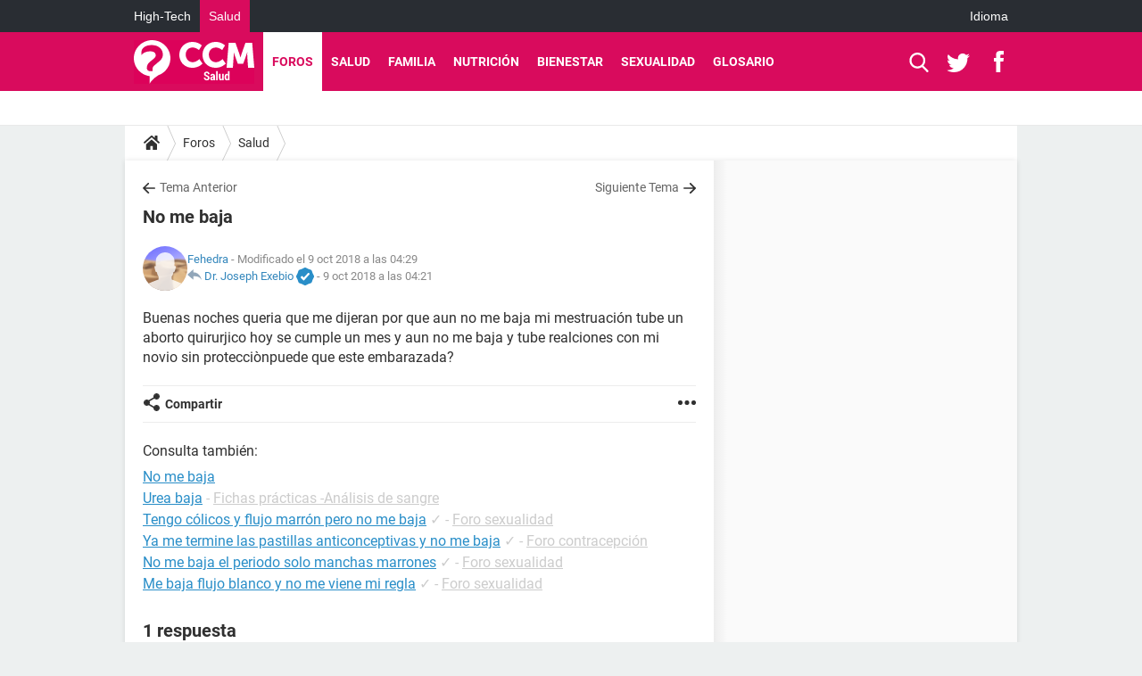

--- FILE ---
content_type: image/svg+xml
request_url: https://astatic.ccmbg.com/www.commentcamarche.net/_skin/assets/img/signatures/SM-es.svg
body_size: 2860
content:
<svg viewBox="0 0 108 39" xmlns="http://www.w3.org/2000/svg"><g fill="#DC025A" fill-rule="evenodd"><g fill-rule="nonzero"><path d="M14.041 38.988v-6.849c-.166-.036-.331-.055-.479-.091a15.999 15.999 0 0 1-7.185-3.113c-2.93-2.234-4.882-5.128-5.84-8.68a15.579 15.579 0 0 1-.498-3.058c-.055-.77-.055-1.539.019-2.308.202-2.545.958-4.944 2.321-7.123C4.793 3.939 8.22 1.485 12.641.423A15.941 15.941 0 0 1 17.099.02c6.799.33 12.436 4.743 14.592 10.73a16.71 16.71 0 0 1 .829 3.535c.129 1.044.147 2.088.055 3.131-.313 3.59-1.658 6.74-4.053 9.431-1.75 1.978-3.887 3.424-6.356 4.358a1.865 1.865 0 0 0-.276.129c-2.138 1.318-4.09 2.838-5.767 4.687-.792.88-1.492 1.832-1.99 2.912 0 .018-.018.037-.037.037-.036.036-.036.036-.055.018zM6.764 13.15c.221.036.203.036.332-.11.257-.293.515-.586.792-.843.866-.787 1.879-1.3 2.984-1.63.922-.292 1.88-.439 2.856-.512.829-.055 1.676-.055 2.506.073a5.32 5.32 0 0 1 1.658.531c.59.33 1.05.788 1.308 1.41.368.88.387 1.776.055 2.674-.24.659-.682 1.172-1.216 1.611-.921.751-1.824 1.484-2.745 2.216-.553.458-1.124.897-1.621 1.41-.608.623-1.143 1.319-1.511 2.106-.424.934-.571 1.941-.571 2.948 0 .128.018.238.037.348.258 1.355 1.51 2.29 2.653 2.344.792.037 1.584.018 2.358.018.018 0 .037-.018.074-.018v-.201c0-.715 0-1.41.018-2.125.018-.769.295-1.446.81-2.032.332-.385.7-.733 1.106-1.062 1.271-1.062 2.524-2.125 3.795-3.187.645-.549 1.271-1.117 1.806-1.758.608-.732 1.087-1.52 1.363-2.453.313-1.136.35-2.29.166-3.443-.35-2.124-1.4-3.827-3.15-5.09-1.29-.953-2.764-1.484-4.33-1.759-1.124-.165-2.266-.22-3.39-.165a13.369 13.369 0 0 0-2.966.477c-1.16.347-2.23.86-3.15 1.666-1.235 1.099-1.972 2.472-2.027 4.138-.037.788-.018 1.575-.018 2.344 0 .037 0 .055.018.074zM84.637 2.388h6.025l.332.923c1.013 2.916 2.045 5.814 3.059 8.748.368 1.069.663 2.155.995 3.224.018.054.037.127.055.181h.037l.055-.163c.35-1.123.682-2.264 1.05-3.387.885-2.553 1.788-5.107 2.672-7.643.203-.597.424-1.195.627-1.793 0-.018.018-.036.037-.072h6.025c.608 7.407 1.216 14.815 1.843 22.222h-5.528c0-.036-.018-.072-.018-.108a60.984 60.984 0 0 0-.13-1.83c-.036-.634-.092-1.25-.128-1.883-.074-.942-.13-1.884-.185-2.826l-.166-2.372c-.092-1.214-.147-2.409-.11-3.622 0-.326.018-.652.037-.978v-.09H101.165s-.018.017-.018.035c0 .018-.018.037-.018.073-1.07 3.35-2.359 6.647-3.557 9.96 0 .019-.018.037-.018.055 0 .018-.019.018-.019.036l-.018.019H92.78c-1.216-3.387-2.543-6.738-3.63-10.16h-.055c0 .054-.019.09-.019.144.019.743.056 1.503.037 2.246 0 .58-.055 1.159-.092 1.739a68.024 68.024 0 0 1-.129 1.865c-.074 1.032-.147 2.083-.22 3.115-.075 1.032-.148 2.083-.222 3.115-.037.471-.074.942-.092 1.413 0 .018 0 .054-.019.072-.129.037-5.362.037-5.564 0 .608-7.443 1.234-14.85 1.86-22.258zM60.651 4.711a503.295 503.295 0 0 0-2.52 4.125c-.073-.055-.11-.091-.164-.128-1.124-.908-2.358-1.58-3.772-1.926-1.324-.327-2.63-.29-3.917.146-1.723.581-2.902 1.762-3.555 3.452-.399 1.035-.526 2.126-.435 3.234.109 1.235.49 2.38 1.179 3.415.96 1.418 2.303 2.29 4.008 2.562 1.305.218 2.575.018 3.79-.49 1.16-.49 2.176-1.181 3.083-2.053.036-.037.072-.073.127-.11.943 1.327 1.868 2.653 2.81 3.998-.072.072-.126.145-.199.218-.87.872-1.868 1.58-2.974 2.143a12.481 12.481 0 0 1-3.863 1.236c-.888.127-1.795.163-2.702.127-1.197-.054-2.376-.254-3.518-.672-3.645-1.326-5.985-3.87-7.019-7.613a12.3 12.3 0 0 1-.398-3.906c.108-2.289.816-4.36 2.158-6.213 1.45-1.98 3.355-3.307 5.676-4.07a12.581 12.581 0 0 1 3.282-.581c1.778-.073 3.5.163 5.169.799a10.616 10.616 0 0 1 3.482 2.071c.09.055.181.145.272.236zM78.803 8.877a9.674 9.674 0 0 0-1.452-1.036c-.926-.545-1.906-.963-2.977-1.145-1.67-.273-3.25-.055-4.702.854-1.162.727-1.906 1.763-2.36 3.036a6.848 6.848 0 0 0-.363 2.963 7.281 7.281 0 0 0 1.017 3.235c.944 1.527 2.287 2.473 4.066 2.8 1.343.236 2.65.054 3.903-.473 1.161-.49 2.178-1.181 3.104-2.054l.09-.09s.019-.019.055-.019a530.947 530.947 0 0 0 2.796 3.981l-.49.49a12.427 12.427 0 0 1-4.938 2.764c-1.416.4-2.85.545-4.32.472-1.598-.09-3.123-.418-4.575-1.09-2.959-1.4-4.901-3.69-5.845-6.799-.436-1.4-.581-2.817-.508-4.272.09-2.035.671-3.926 1.76-5.653 1.453-2.272 3.504-3.799 6.063-4.653a12.733 12.733 0 0 1 3.304-.582c2.07-.091 4.048.254 5.936 1.127.98.454 1.906 1.018 2.705 1.745.073.073.145.145.236.218.018.018.018.037.036.055a253.248 253.248 0 0 0-2.541 4.126z"/></g><path d="M66.053 33.823c0-.298-.077-.533-.23-.706-.154-.173-.426-.344-.814-.512-.794-.276-1.39-.59-1.786-.941-.397-.352-.596-.844-.596-1.477 0-.626.231-1.136.693-1.53.462-.393 1.05-.59 1.768-.59.727 0 1.319.22 1.773.659.455.439.675.992.661 1.66l-.01.032h-1.448c0-.35-.088-.633-.263-.85-.174-.217-.421-.326-.74-.326-.297 0-.528.09-.695.27a.964.964 0 0 0-.249.68c0 .252.093.46.278.622.186.162.508.343.966.543.724.245 1.268.555 1.634.931.366.376.548.884.548 1.524 0 .661-.22 1.179-.66 1.553-.442.374-1.027.562-1.758.562-.728 0-1.358-.213-1.892-.638-.533-.425-.791-1.034-.774-1.828l.01-.032h1.454c0 .472.1.812.3 1.018.199.206.5.31.902.31.314 0 .548-.084.7-.252.152-.168.228-.396.228-.682zm5.095 1.993a2.548 2.548 0 0 1-.19-.65c-.14.23-.31.415-.51.553a1.207 1.207 0 0 1-.701.208c-.469 0-.844-.154-1.126-.462-.281-.308-.422-.719-.422-1.233 0-.556.18-.988.538-1.296.358-.308.89-.462 1.597-.462h.562v-.461c0-.277-.05-.49-.15-.638a.504.504 0 0 0-.448-.223c-.168 0-.294.06-.378.179-.084.118-.126.292-.126.519l-1.443-.005-.016-.032c-.017-.493.166-.913.549-1.259.383-.346.887-.52 1.513-.52.591 0 1.072.173 1.44.517.37.345.554.836.554 1.472v2.298c0 .28.02.54.058.782.038.241.098.479.178.713h-1.48zm-.971-1.012c.15 0 .29-.04.417-.12a.896.896 0 0 0 .302-.31v-1.045h-.562c-.227 0-.391.08-.493.237a1.084 1.084 0 0 0-.152.598.76.76 0 0 0 .131.461.42.42 0 0 0 .357.179zm4.717 1.012h-1.49v-8.184h1.49v8.184zm3.919-.655c-.154.248-.34.438-.559.569a1.415 1.415 0 0 1-.742.197c-.507 0-.904-.192-1.189-.575-.285-.383-.427-.977-.427-1.781V30.14h1.49v3.441c0 .403.049.695.147.876.098.182.243.273.435.273a.867.867 0 0 0 .75-.362V30.14h1.496v5.676h-1.312l-.09-.655zm2.14-2.152c0-.891.165-1.61.494-2.156.328-.546.792-.818 1.39-.818.22 0 .42.052.598.157.178.105.338.255.477.451v-3.011h1.49v8.184h-1.295l-.1-.619a1.669 1.669 0 0 1-.512.543 1.205 1.205 0 0 1-.663.187c-.598 0-1.061-.257-1.388-.77-.327-.512-.49-1.19-.49-2.037v-.11zm1.49.11c0 .508.059.903.176 1.186.117.284.316.425.596.425a.75.75 0 0 0 .404-.107.89.89 0 0 0 .293-.312v-2.582a1.049 1.049 0 0 0-.293-.367.635.635 0 0 0-.394-.131c-.276 0-.476.162-.598.488-.122.325-.184.755-.184 1.29v.11z"/></g></svg>